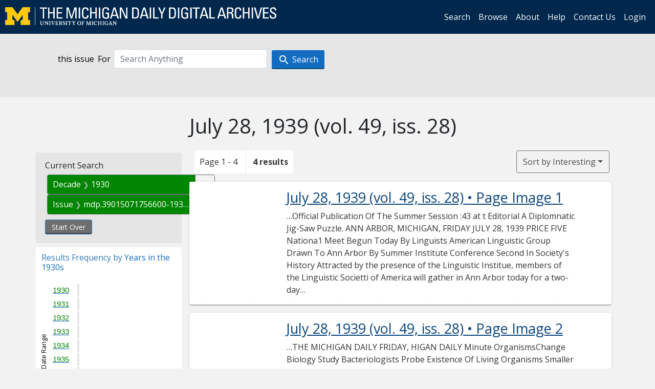

--- FILE ---
content_type: text/html; charset=utf-8
request_url: https://digital.bentley.umich.edu/midaily/search?f%5Bdate_issued_yyyy10_ti%5D%5B%5D=1930&f%5Bissue_identifier%5D%5B%5D=mdp.39015071756600-1939-07-28-1&sort=issue_sequence+asc
body_size: 6218
content:
<!DOCTYPE html>
<html lang="en" class="no-js">
  <head>
    <meta charset="utf-8">
    <meta http-equiv="Content-Type" content="text/html; charset=utf-8">

    <!-- Mobile viewport optimization h5bp.com/ad -->
    <meta name="HandheldFriendly" content="True">
    <meta name="viewport" content="width=device-width,initial-scale=1.0">
    
    <!-- Internet Explorer use the highest version available -->
    <meta http-equiv="X-UA-Compatible" content="IE=edge">

    <!-- Mobile IE allows us to activate ClearType technology for smoothing fonts for easy reading -->
    <!--[if IEMobile]>
      <meta http-equiv="cleartype" content="on">
    <![endif]-->

    <title>Decade: 1930 / Issue: mdp.39015071756600-1939-07-28-1 - Michigan Daily Digital Archives - Search Results</title>
    <link rel="icon" type="image/x-icon" href="/assets/favicon-06b0ea96dea0d0e5709c1ccef65ee98f6f9ee8eeb905f9bbcfcf386834c38d1a.ico" />
    <link rel="stylesheet" href="/assets/application-0daee5089a4ca5fe0af2f67e2aca87ca57243ebd0564ee60a985b70b826f7586.css" media="all" />
    <script src="/assets/application-0aa47976aed52750af4366be76e74a1d988e2dcc6a3675f15dc5acb94c4d7957.js"></script>

    <meta name="csrf-param" content="authenticity_token" />
<meta name="csrf-token" content="r64AMb7hta8yScu8iu4zXPPlZmM4QUHCeTkzUN3NN73miipcCcf4TdSMmuP6J3tuJtA8MicpI7WO_vwvY14C-Q" />
    
      <link rel="repository" href="https://quod.lib.umich.edu/cgi/i/image/api/" />
  <link rel="alternate" type="application/rss+xml" title="RSS for results" href="/midaily/search.rss?f%5Bdate_issued_yyyy10_ti%5D%5B%5D=1930&amp;f%5Bissue_identifier%5D%5B%5D=mdp.39015071756600-1939-07-28-1&amp;sort=issue_sequence+asc" />
  <link rel="alternate" type="application/atom+xml" title="Atom for results" href="/midaily/search.atom?f%5Bdate_issued_yyyy10_ti%5D%5B%5D=1930&amp;f%5Bissue_identifier%5D%5B%5D=mdp.39015071756600-1939-07-28-1&amp;sort=issue_sequence+asc" />


    <!-- Le HTML5 shim, for IE6-8 support of HTML5 elements -->
    <!--[if lt IE 9]>
      <script src="//html5shim.googlecode.com/svn/trunk/html5.js"></script>
    <![endif]-->

    <link href="https://fonts.googleapis.com/css?family=Open+Sans:400,700" rel="stylesheet">

    <script>(function(w,d,s,l,i){w[l]=w[l]||[];w[l].push({'gtm.start':
    new Date().getTime(),event:'gtm.js'});var f=d.getElementsByTagName(s)[0],
    j=d.createElement(s),dl=l!='dataLayer'?'&l='+l:'';j.async=true;j.src=
    'https://www.googletagmanager.com/gtm.js?id='+i+dl;f.parentNode.insertBefore(j,f);
    })(window,document,'script','dataLayer','GTM-WBJ7G26');</script>

  </head>
  <body class="blacklight-catalog blacklight-catalog-index" >

    <nav class="navbar navbar-expand-lg navbar-dark align-items-center" id="header-navbar" style="gap: 1rem;">
  <div class="d-flex flex-column flex-lg-row flex-grow-1" data-class="collapse navbar-collapse">
    <a class="navbar-brand" href="https://digital.bentley.umich.edu/midaily"><img alt="The Michigan Daily Digital Archives" height="35" style="margin-top: -8px" src="/assets/The-Michigan-Daily-Digital-Archive-Header-Graphic-97ff19d10db46c81cc6a22da618a557b5a6fcd4d8ec404269d7ae0e05aee4546.png" /></a>
      <ul id="skip">
    <li><a href="#content">Skip to results</a></li>
    <li><a href="#search-navbar">Skip to search form</a></li>
    <li><a href="#sidebar">Skip to search results filters</a></li>
</ul>


    <div class="collapse navbar-collapse justify-content-end" id="user-util-collapse">
        <ul class="navbar-nav flex-direction-row justify-content-end">
    <li class="nav-item"><a class="nav-link" href="/midaily/search">Search</a></li>

    <li class="nav-item"><a class="nav-link" href="/midaily/browse">Browse</a></li>
    <li class="nav-item"><a class="nav-link" href="/midaily/donors">About</a></li>
    <li class="nav-item"><a class="nav-link" href="/midaily/how_to_search">Help</a></li>
    <li class="nav-item"><a class="nav-link" href="https://umich.qualtrics.com/jfe/form/SV_8qx7Ino9hw7LSQu?publication=midaily" referrerpolicy="unsafe-url">Contact Us</a></li>

        <li class="nav-item">
          <a class="nav-link" href="/login_info">Login</a>
        </li>

  </ul>

    </div>
  </div>
  <button class="navbar-toggler align-self-start" type="button" data-toggle="collapse" data-target="#user-util-collapse" aria-controls="navbarTogglerDemo01" aria-expanded="false" aria-label="Toggle navigation">
    <span class="navbar-toggler-icon"></span>
  </button>
</nav>




  <div id="search-navbar" class="navbar navbar-default p-0" role="navigation">
    
<div class="container-fluid site-search" aria-live="polite">
  <div class="row">
    <form role="search" class="form-horizontal site-search-form" action="https://digital.bentley.umich.edu/midaily/search" accept-charset="UTF-8" method="get">
      <input type="hidden" name="f[date_issued_yyyy10_ti][]" value="1930" autocomplete="off" />
<input type="hidden" name="f[issue_identifier][]" value="mdp.39015071756600-1939-07-28-1" autocomplete="off" />
<input type="hidden" name="sort" value="issue_sequence asc" autocomplete="off" />
<input type="hidden" name="publication" value="midaily" autocomplete="off" />      
      <input type="hidden" name="search_field" id="search_field" value="all_fields" autocomplete="off" />
      <div class="form-group">
        <div class="col-xs-12">
            <span>this issue</span>
          <span class="q-block">
            <label for="q" class="control-label search-label for-label">For</label>
            <input type="text" name="q" id="q" placeholder="Search Anything" class="form-control" />
            <!-- <button class="btn btn-primary btn-lg">Search </button> -->
            <button type="submit" class="btn btn-action btn-primary" xid="search">
              <span class="icon_search icon_16px"></span>
              <span class="hidden icon_rotate_right icon_16px glyphicon-refresh-animate"></span> 
              <span class="submit-search-text">Search</span>
            </button>
          </span>
        </div>
      </div>
</form>  </div>
</div>


  </div>


    <div id="blacklight-modal" class="modal fade" tabindex="-1" role="dialog" aria-hidden="true" data-turbo="false">
  <div class="modal-dialog modal-lg" role="document">
    <div class="modal-content">
    </div>
  </div>
</div>


    <main class="py-3">
        <div class="container">

        <div class="row">
          <div class="col-md-9 offset-md-3 col-sm-8 offset-sm-4 col-xs-12 mt-3">
            <h1>    July 28, 1939<span class='hidden-xs'> (vol. 49, iss. 28)</span>
</h1>
          </div>
        </div>

      <div class="row">
        



<div id="sidebar" class="col-md-3 col-sm-4 col-xs-12">
    <div id="appliedParams" class="constraints-container">
    
    <h3>Current Search</h3>

    
<span class="btn-group applied-filter constraint filter filter-date_issued_yyyy10_ti">
  <span class="constraint-value btn btn-outline-secondary">
      <span class="filter-name">Decade</span>
      <span class="filter-value" title="1930">1930</span>
  </span>
    <a class="btn btn-outline-secondary remove" href="/midaily/search?f%5Bissue_identifier%5D%5B%5D=mdp.39015071756600-1939-07-28-1&amp;sort=issue_sequence+asc">
      <span class="remove-icon" aria-hidden="true">✖</span>
      <span class="sr-only visually-hidden">
        Remove constraint Decade: 1930
      </span>
</a></span>



<span class="btn-group applied-filter constraint filter filter-issue_identifier">
  <span class="constraint-value btn btn-outline-secondary">
      <span class="filter-name">Issue</span>
      <span class="filter-value" title="mdp.39015071756600-1939-07-28-1">mdp.39015071756600-1939-07-28-1</span>
  </span>
    <a class="btn btn-outline-secondary remove" href="/midaily/search?f%5Bdate_issued_yyyy10_ti%5D%5B%5D=1930&amp;sort=issue_sequence+asc">
      <span class="remove-icon" aria-hidden="true">✖</span>
      <span class="sr-only visually-hidden">
        Remove constraint Issue: mdp.39015071756600-1939-07-28-1
      </span>
</a></span>


    <div>
      <a class="catalog_startOverLink btn btn-text" id="startOverLink" href="/midaily/search">Start Over</a>
    </div>
  </div>      
 

  <div id="searchGraph" class="clearfix">
    <h2 class="sr-only">Explore by Years in the 1930s</h2>
    <span 
    id="graph_data" 
    class="hidden" 
    data-chart-title="Years in the 1930s" 
    data-highest-col="4" 
    data-lowest-col="4"      
    data-facet-key="date_issued_yyyy_ti"      
    data-col-names="1930, 1931, 1932, 1933, 1934, 1935, 1936, 1937, 1938, 1939" 
    data-col-values="0, 0, 0, 0, 0, 0, 0, 0, 0, 4"  
    data-col-links="#, #, #, #, #, #, #, #, #, /midaily/search?f%5Bdate_issued_yyyy10_ti%5D%5B%5D=1930&amp;f%5Bdate_issued_yyyy_ti%5D%5B%5D=1939&amp;f%5Bissue_identifier%5D%5B%5D=mdp.39015071756600-1939-07-28-1&amp;sort=issue_sequence+asc" 
    ></span>
    
  <h3><span class="result-requency-by">Results Frequency by </span><span class="result-frequency-by-range">Years in the 1930s</span></h3>
  <div id="hit_chart_frame">
    <span id="y-axis-title">Date Range</span>
    <span id="x-axis-title">Pages with Results</span>
    <!-- line bar -->
  </div>
    <span id="hit_instructions">The graph is meant to give a relative scale of results. Hover over labels to see number of results.</span>
</div>
    <div id="facets" class="facets sidenav facets-toggleable-md">
  <div class="facets-header">
    <h2 class="facets-heading">Filter by Date Range Facet</h2>

    <button class="navbar-toggler navbar-toggler-right" type="button" data-toggle="collapse" data-target="#facet-panel-collapse" data-bs-toggle="collapse" data-bs-target="#facet-panel-collapse" aria-controls="facet-panel-collapse" aria-expanded="false" aria-label="Toggle facets">
      <span class="navbar-toggler-icon"></span>
</button>  </div>

  <div id="facet-panel-collapse" class="facets-collapse collapse">
      <div class="card facet-limit blacklight-issue_sequence_field ">
  <h3 class="card-header p-0 facet-field-heading" id="facet-issue_sequence_field-header">
    <button
      type="button"
      class="btn w-100 d-block btn-block p-2 text-start text-left collapse-toggle "
      data-toggle="collapse"
      data-bs-toggle="collapse"
      data-target="#facet-issue_sequence_field"
      data-bs-target="#facet-issue_sequence_field"
      aria-expanded="true"
      arial-controls="facet-issue_sequence_field"
    >
          On Page

    </button>
  </h3>
  <div id="facet-issue_sequence_field" role="region" aria-labelledby="facet-issue_sequence_field-header" class="panel-collapse facet-content collapse show">
    <div class="card-body">
              
    <ul class="facet-values list-unstyled">
      <li><span class="facet-label"><a class="facet-select" rel="nofollow" href="/midaily/search?f%5Bdate_issued_yyyy10_ti%5D%5B%5D=1930&amp;f%5Bissue_identifier%5D%5B%5D=mdp.39015071756600-1939-07-28-1&amp;f%5Bissue_sequence_field%5D%5B%5D=issue_sequence_1&amp;sort=issue_sequence+asc">Front Page</a></span><span title="Number of records" class="facet-count">1</span></li>
    </ul>




    </div>
  </div>
</div>

<div class="card facet-limit blacklight-date_issued_yyyy10_ti facet-limit-active">
  <h3 class="card-header p-0 facet-field-heading" id="facet-date_issued_yyyy10_ti-header">
    <button
      type="button"
      class="btn w-100 d-block btn-block p-2 text-start text-left collapse-toggle "
      data-toggle="collapse"
      data-bs-toggle="collapse"
      data-target="#facet-date_issued_yyyy10_ti"
      data-bs-target="#facet-date_issued_yyyy10_ti"
      aria-expanded="true"
      arial-controls="facet-date_issued_yyyy10_ti"
    >
          Decade

    </button>
  </h3>
  <div id="facet-date_issued_yyyy10_ti" role="region" aria-labelledby="facet-date_issued_yyyy10_ti-header" class="panel-collapse facet-content collapse show">
    <div class="card-body">
              
    <ul class="facet-values list-unstyled">
      <li><span class="facet-label"><span class="selected">1930</span><a class="remove" href="/midaily/search?f%5Bissue_identifier%5D%5B%5D=mdp.39015071756600-1939-07-28-1&amp;sort=issue_sequence+asc"><span class="fa fa-close"></span><span class="sr-only">remove facet limit 1930</span></a></span><span title="Number of records" class="selected facet-count">4</span></li>
    </ul>




    </div>
  </div>
</div>

<div class="card facet-limit blacklight-date_issued_yyyy_ti ">
  <h3 class="card-header p-0 facet-field-heading" id="facet-date_issued_yyyy_ti-header">
    <button
      type="button"
      class="btn w-100 d-block btn-block p-2 text-start text-left collapse-toggle collapsed"
      data-toggle="collapse"
      data-bs-toggle="collapse"
      data-target="#facet-date_issued_yyyy_ti"
      data-bs-target="#facet-date_issued_yyyy_ti"
      aria-expanded="false"
      arial-controls="facet-date_issued_yyyy_ti"
    >
          Year

    </button>
  </h3>
  <div id="facet-date_issued_yyyy_ti" role="region" aria-labelledby="facet-date_issued_yyyy_ti-header" class="panel-collapse facet-content collapse ">
    <div class="card-body">
              
    <ul class="facet-values list-unstyled">
      <li><span class="facet-label"><a class="facet-select" rel="nofollow" href="/midaily/search?f%5Bdate_issued_yyyy10_ti%5D%5B%5D=1930&amp;f%5Bdate_issued_yyyy_ti%5D%5B%5D=1939&amp;f%5Bissue_identifier%5D%5B%5D=mdp.39015071756600-1939-07-28-1&amp;sort=issue_sequence+asc">1939</a></span><span title="Number of records" class="facet-count">4</span></li>
    </ul>




    </div>
  </div>
</div>

<div class="card facet-limit blacklight-date_issued_mm_ti ">
  <h3 class="card-header p-0 facet-field-heading" id="facet-date_issued_mm_ti-header">
    <button
      type="button"
      class="btn w-100 d-block btn-block p-2 text-start text-left collapse-toggle collapsed"
      data-toggle="collapse"
      data-bs-toggle="collapse"
      data-target="#facet-date_issued_mm_ti"
      data-bs-target="#facet-date_issued_mm_ti"
      aria-expanded="false"
      arial-controls="facet-date_issued_mm_ti"
    >
          Month

    </button>
  </h3>
  <div id="facet-date_issued_mm_ti" role="region" aria-labelledby="facet-date_issued_mm_ti-header" class="panel-collapse facet-content collapse ">
    <div class="card-body">
              
    <ul class="facet-values list-unstyled">
      <li><span class="facet-label"><a class="facet-select" rel="nofollow" href="/midaily/search?f%5Bdate_issued_mm_ti%5D%5B%5D=7&amp;f%5Bdate_issued_yyyy10_ti%5D%5B%5D=1930&amp;f%5Bissue_identifier%5D%5B%5D=mdp.39015071756600-1939-07-28-1&amp;sort=issue_sequence+asc">July</a></span><span title="Number of records" class="facet-count">4</span></li>
    </ul>




    </div>
  </div>
</div>

<div class="card facet-limit blacklight-date_issued_dd_ti ">
  <h3 class="card-header p-0 facet-field-heading" id="facet-date_issued_dd_ti-header">
    <button
      type="button"
      class="btn w-100 d-block btn-block p-2 text-start text-left collapse-toggle collapsed"
      data-toggle="collapse"
      data-bs-toggle="collapse"
      data-target="#facet-date_issued_dd_ti"
      data-bs-target="#facet-date_issued_dd_ti"
      aria-expanded="false"
      arial-controls="facet-date_issued_dd_ti"
    >
          Day

    </button>
  </h3>
  <div id="facet-date_issued_dd_ti" role="region" aria-labelledby="facet-date_issued_dd_ti-header" class="panel-collapse facet-content collapse ">
    <div class="card-body">
              
    <ul class="facet-values list-unstyled">
      <li><span class="facet-label"><a class="facet-select" rel="nofollow" href="/midaily/search?f%5Bdate_issued_dd_ti%5D%5B%5D=28&amp;f%5Bdate_issued_yyyy10_ti%5D%5B%5D=1930&amp;f%5Bissue_identifier%5D%5B%5D=mdp.39015071756600-1939-07-28-1&amp;sort=issue_sequence+asc">28</a></span><span title="Number of records" class="facet-count">4</span></li>
    </ul>




    </div>
  </div>
</div>

</div></div>


</div>

<div id="content" class="col-md-9 col-sm-8 col-xs-12 activate-highlighting">
  
    <h2 class="sr-only top-content-title"><span class="translation_missing" title="translation missing: en.blacklight.search.search_results_header">Search Results Header</span></h2>






<div id="sortAndPerPage">
  <section class="pagination">
      <div class="page_links">
      <span class="page_entries">
        <span class="pages-box">Page 1 - 4</span> <span class="results-box hidden-xs">4 results</span>
      </span>
    </div> 

</section>

  <div class="search-widgets">
        <div id="sort-dropdown" class="btn-group sort-dropdown">
  <button name="button" type="submit" class="btn btn-outline-secondary dropdown-toggle" aria-expanded="false" data-toggle="dropdown" data-bs-toggle="dropdown">Sort<span class="d-none d-sm-inline"> by Interesting</span><span class="caret"></span></button>

  <div class="dropdown-menu" role="menu">
      <a class="dropdown-item active" role="menuitem" aria-current="page" href="/midaily/search?f%5Bdate_issued_yyyy10_ti%5D%5B%5D=1930&amp;f%5Bissue_identifier%5D%5B%5D=mdp.39015071756600-1939-07-28-1&amp;sort=relevance">Interesting</a>
      <a class="dropdown-item " role="menuitem" href="/midaily/search?f%5Bdate_issued_yyyy10_ti%5D%5B%5D=1930&amp;f%5Bissue_identifier%5D%5B%5D=mdp.39015071756600-1939-07-28-1&amp;sort=date_issued_dt+desc%2C+issue_no_t_sort+asc%2C+issue_sequence+asc">Latest Date</a>
      <a class="dropdown-item " role="menuitem" href="/midaily/search?f%5Bdate_issued_yyyy10_ti%5D%5B%5D=1930&amp;f%5Bissue_identifier%5D%5B%5D=mdp.39015071756600-1939-07-28-1&amp;sort=date_issued_dt+asc%2C+issue_no_t_sort+asc%2C+issue_sequence+asc">Earliest Date</a>
  </div>
</div>



</div>
</div>

<h2 class="sr-only">Search Results</h2>

  <div id="documents" class="documents-list container-fluid">
  <article class="row document" data-words="[]" data-identifier="bhl_midaily:mdp.39015071756600-00000121:WORDS00000121">
    <span class="row-thumbnail" aria-hidden="true" tabindex="-1">
        <a tabindex="-1" class="thumbnail loading" data-min-width="150" data-min-height="193" aria-describedby="_mdp.39015071756600-00000121" href="/midaily/mdp.39015071756600/121"><img data-src="https://quod.lib.umich.edu/cgi/i/image/api/tile/bhl_midaily:mdp.39015071756600-00000121:IMG00000121/full/150,/0/default.jpg" tabindex="-1" aria-hidden="true" alt="image of July 28, 1939 - number 1" /></a>
    </span>
    <div class="row-article-text">
        <a href="/midaily/mdp.39015071756600/121">
    <h3 id="_mdp.39015071756600-00000121">
        July 28, 1939
        <span class="subtitle">
            (vol. 49, iss. 28)
            &#8226; Page Image 1</span>
    </h3>
</a>

<p>&#8230;Official Publication Of The Summer Session  :43 at t  Editorial A Diplomnatic Jig-Saw Puzzle.  ANN ARBOR, MICHIGAN, FRIDAY JULY 28, 1939  PRICE FIVE  Nationa1 Meet Begun Today By Linguists American Linguistic Group Drawn To Ann Arbor By Summer Institute Conference Second In Society's History Attracted by the presence of the Linguistic Institue, members of the Linguistic Societti of America will gather in Ann Arbor today for a two- day specia...&#8230;</p>

    </div>

</article>
    <article class="row document" data-words="[]" data-identifier="bhl_midaily:mdp.39015071756600-00000122:WORDS00000122">
    <span class="row-thumbnail" aria-hidden="true" tabindex="-1">
        <a tabindex="-1" class="thumbnail loading" data-min-width="150" data-min-height="192" aria-describedby="_mdp.39015071756600-00000122" href="/midaily/mdp.39015071756600/122"><img data-src="https://quod.lib.umich.edu/cgi/i/image/api/tile/bhl_midaily:mdp.39015071756600-00000122:IMG00000122/full/150,/0/default.jpg" tabindex="-1" aria-hidden="true" alt="image of July 28, 1939 - number 2" /></a>
    </span>
    <div class="row-article-text">
        <a href="/midaily/mdp.39015071756600/122">
    <h3 id="_mdp.39015071756600-00000122">
        July 28, 1939
        <span class="subtitle">
            (vol. 49, iss. 28)
            &#8226; Page Image 2</span>
    </h3>
</a>

<p>&#8230;THE MICHIGAN DAILY  FRIDAY,  HIGAN DAILY  Minute OrganismsChange Biology Study Bacteriologists Probe Existence Of Living Organisms Smaller Than Molecule, Prof. Andre Gratia Describes In Lecture Here  it  The Editor  ti  Gets  Told  DAILY OFFICIAL BULLETIN Publication in the Bulletin is constructive notice to all members of the University. Copy received at the office of the Summer Session until 3:30 p.m.; 11:00 a.m. Saturday  - f  3 -1  d and m...&#8230;</p>

    </div>

</article>
    <article class="row document" data-words="[]" data-identifier="bhl_midaily:mdp.39015071756600-00000123:WORDS00000123">
    <span class="row-thumbnail" aria-hidden="true" tabindex="-1">
        <a tabindex="-1" class="thumbnail loading" data-min-width="150" data-min-height="193" aria-describedby="_mdp.39015071756600-00000123" href="/midaily/mdp.39015071756600/123"><img data-src="https://quod.lib.umich.edu/cgi/i/image/api/tile/bhl_midaily:mdp.39015071756600-00000123:IMG00000123/full/150,/0/default.jpg" tabindex="-1" aria-hidden="true" alt="image of July 28, 1939 - number 3" /></a>
    </span>
    <div class="row-article-text">
        <a href="/midaily/mdp.39015071756600/123">
    <h3 id="_mdp.39015071756600-00000123">
        July 28, 1939
        <span class="subtitle">
            (vol. 49, iss. 28)
            &#8226; Page Image 3</span>
    </h3>
</a>

<p>&#8230;THE MICHIGAN-DAILY  National Meet Opened Today By Linguists American Linguistic Group Drawn To Ann Arbor By Summer Institute (Continued rrom rage 1) be -by Prof. Leonard Bloomfield of the University of Chicago, who will then present the fourth of his series of weekly discussions of the Algonki- an Indian languages. "Algonkian Word Formation" is the special topic. The second lecture, which is to be illustrated with moving pictures, will be by...&#8230;</p>

    </div>

</article>
    <article class="row document" data-words="[]" data-identifier="bhl_midaily:mdp.39015071756600-00000124:WORDS00000124">
    <span class="row-thumbnail" aria-hidden="true" tabindex="-1">
        <a tabindex="-1" class="thumbnail loading" data-min-width="150" data-min-height="192" aria-describedby="_mdp.39015071756600-00000124" href="/midaily/mdp.39015071756600/124"><img data-src="https://quod.lib.umich.edu/cgi/i/image/api/tile/bhl_midaily:mdp.39015071756600-00000124:IMG00000124/full/150,/0/default.jpg" tabindex="-1" aria-hidden="true" alt="image of July 28, 1939 - number 4" /></a>
    </span>
    <div class="row-article-text">
        <a href="/midaily/mdp.39015071756600/124">
    <h3 id="_mdp.39015071756600-00000124">
        July 28, 1939
        <span class="subtitle">
            (vol. 49, iss. 28)
            &#8226; Page Image 4</span>
    </h3>
</a>

<p>&#8230;THE MICHIGAN DAILY  gers' Pace itional Circuit rith Shut-Out  Cl 1~AT  I;  l14  ro hummer session I1etters Clash In Finals Of City Meet  ICTU'  R  F  N 5  Perfect Record son In Downing s' In Slug - Fest ED FRUTIG oubted that the Tigers represent the National University "World Se- nid of the season, their shattered yesterday by smen who gathered 10 pitches of Lynn Shep- bled the second place  W. Klunzinger, E. Morris Play For Crown Sunday On Pa...&#8230;</p>

    </div>

</article>
    
</div>





    <script>
      // have to loop through all these else not all the paragraphs are shaved?
      $(".row-article-text p").each(function() {
        $(this).shave(150);
      })
    </script>
</div>
<a id="back-to-top" href="#" class="btn btn-primary btn-lg back-to-top" 
  role="button" title="Back to Top" data-toggle="tooltip" data-placement="top">
  <i class="icon_keyboard_arrow_up icon_16px" aria-hidden="true"></i> <span class="back-to-top-text">Back to Top</span>
</a> 


      </div>

    </div>

    </main>

    <footer data-class="navbar ">
    <div class="navbar container-fluid">
        <ul class="navbar-nav">
            <li class="nav-item"><a class="nav-link" href="/midaily/how_to_search">Help</a></li>
            <li class="nav-item"><a class="nav-link" href="/midaily">Home</a></li>
        </ul>
    </div>
    <div class="container-fluid copyright">
        <div class="col-md-12 py-1 px-0">
            <p>
                <span>&copy; 2026 <a href="http://www.regents.umich.edu">Regents of the University of Michigan</a></span>
            </p>
        </div>
    </div>
</footer>


  </body>
</html>

